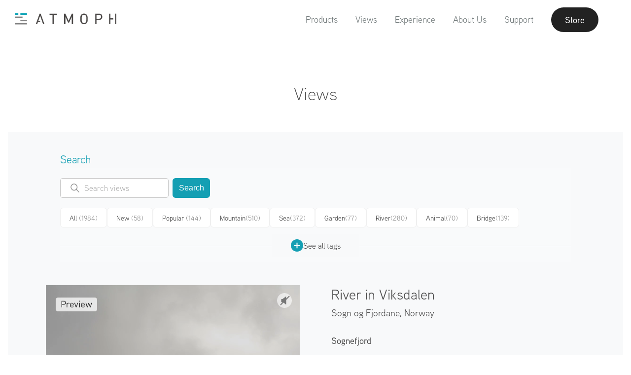

--- FILE ---
content_type: text/html; charset=utf-8
request_url: https://atmoph.com/en/views/pages/river_in_viksdalen
body_size: 77402
content:
<!DOCTYPE html>
<html lang="en" class="">
  <head>
    <meta charset="utf-8" />
    <meta id="viewport" name="viewport" content="width=device-width,initial-scale=1" />
    <title>River in Viksdalen, Sogn og Fjordane | Atmoph Window</title>
    <link rel="canonical" href="https://atmoph.com/en/views/pages/river_in_viksdalen" />
    <link rel="alternate" hreflang="en" href="https://atmoph.com/en/views/pages/river_in_viksdalen" />
    <link rel="alternate" hreflang="ja" href="https://atmoph.com/ja/views/pages/river_in_viksdalen" />
    <link rel="alternate" hreflang="zh-tw" href="https://atmoph.com/zhtw/views/pages/river_in_viksdalen" />
    <link rel="alternate" hreflang="ko" href="https://atmoph.com/kr/views/pages/river_in_viksdalen" />
    <link rel="alternate" hreflang="x-default" href="https://atmoph.com/views/pages/river_in_viksdalen" />
    <meta name="description" content="The Sognefjord, the largest of the many fjords that fill the Norwegian coast, is a 5 km wide inlet that stretches from the coast to about 200 km inland. While the depth near the entrance is only about 100 meters, the maximum depth near the center reaches 1,308 meters, and steep cliffs with elevations of 1,000 meters surround both banks. Fjord cruises are one of the most popular activities in Norway, offering beautiful views of the spectacular terrain. / A view from Atmoph Window - River in Viksdalen （Sogn og Fjordane, Norway）" />
    <meta name="format-detection" content="telephone=no">
    <meta property="og:url" content="https://atmoph.com/en/views/pages/river_in_viksdalen" />
    <meta property="og:image" content="https://webres-atmoph.global.ssl.fastly.net/view_store/views/ri/river_in_viksdalen_og.jpg" />
    <meta property="og:title" content="River in Viksdalen, Sogn og Fjordane | Atmoph Window" />
    <meta property="og:description" content="The Sognefjord, the largest of the many fjords that fill the Norwegian coast, is a 5 km wide inlet that stretches from the coast to about 200 km inland. While the depth near the entrance is only about 100 meters, the maximum depth near the center reaches 1,308 meters, and steep cliffs with elevations of 1,000 meters surround both banks. Fjord cruises are one of the most popular activities in Norway, offering beautiful views of the spectacular terrain. / A view from Atmoph Window - River in Viksdalen （Sogn og Fjordane, Norway）" />
    <meta property="og:type" content="website" />
    <meta property="og:site_name" content="Atmoph Window" />
    <meta name="facebook-domain-verification" content="trq1xjk9cf1zx2xkg9ajwe7gc0shvw" />
    <meta name="twitter:card" content="summary_large_image">
    <meta name="twitter:site" content="@atmoph" />
    <meta name="twitter:title" content="River in Viksdalen, Sogn og Fjordane | Atmoph Window" />
    <meta name="twitter:description" content="The Sognefjord, the largest of the many fjords that fill the Norwegian coast, is a 5 km wide inlet that stretches from the coast to about 200 km inland. While the depth near the entrance is only about 100 meters, the maximum depth near the center reaches 1,308 meters, and steep cliffs with elevations of 1,000 meters surround both banks. Fjord cruises are one of the most popular activities in Norway, offering beautiful views of the spectacular terrain. / A view from Atmoph Window - River in Viksdalen （Sogn og Fjordane, Norway）" />
    <meta name="twitter:image" content="https://webres-atmoph.global.ssl.fastly.net/view_store/views/ri/river_in_viksdalen_og.jpg" />
    <link rel="apple-touch-icon" sizes="180x180" href="https://webres-atmoph.global.ssl.fastly.net/logo/app_icon_atmoph.png">
    <script src="//use.typekit.net/doj0qad.js"></script>
    <script>try{Typekit.load();}catch(e){}</script>
    <link rel="stylesheet" media="all" href="/assets/application-71c5079b195e5922bbc933ac142e158f8820f878d20f92bc9acfdea7dcc2b3dd.css" data-turbolinks-track="true" />
    <meta name="csrf-param" content="authenticity_token" />
<meta name="csrf-token" content="EWU69jgQnglFxBYnytdUGZp1mCqvXZriUClxuOT2fDYwd6JbVSby4cDHJBr8Xo4b0gzpNJueryFSDxABjqr2/w==" />
    <link rel="shortcut icon" type="image/x-icon" href="/assets/favicon-b7892bd81d177f01332420a481c1b74cf931822a54c79338b5716faa8f9e30a9.ico" />
    <!-- Google Tag Manager -->
    <script>(function(w,d,s,l,i){w[l]=w[l]||[];w[l].push({'gtm.start':
      new Date().getTime(),event:'gtm.js'});var f=d.getElementsByTagName(s)[0],
        j=d.createElement(s),dl=l!='dataLayer'?'&l='+l:'';j.async=true;j.src=
        'https://www.googletagmanager.com/gtm.js?id='+i+dl;f.parentNode.insertBefore(j,f);
    })(window,document,'script','dataLayer','GTM-5WB2NJN');</script>
    <!-- End Google Tag Manager -->
  </head>
  <body id="" class="single-byte en">
    <!-- Google Tag Manager (noscript) -->
    <noscript>
      <iframe src="https://www.googletagmanager.com/ns.html?id=GTM-5WB2NJN"
        height="0" width="0" style="display:none;visibility:hidden"></iframe>
    </noscript>
    <!-- End Google Tag Manager (noscript) -->
    <div class="l-frame">
    <svg xmlns="http://www.w3.org/2000/svg" style="position: absolute; width: 0; height: 0; visibility:hidden;" width="0" height="0"><defs/><symbol id="icon_4k" viewbox="0 0 80 50"><title>4k</title><g id="design"><path class="cls-1" d="M33.83 31.31v2.76h-1.74v-2.76h-6.94v-1.59l6.28-13.05h1.88L27 29.72h5.06v-4.94h1.74v4.94H36v1.59zM50.52 34.07l-5.3-9.26-3.67 4.4v4.86h-1.86v-17.4h1.86v10l8.12-10h2.27l-5.48 6.72 6.26 10.68z"/><path class="cls-1" d="M58.1 40.9H21.9a5.51 5.51 0 0 1-5.5-5.5V14.6a5.51 5.51 0 0 1 5.5-5.5h36.2a5.51 5.51 0 0 1 5.5 5.5v20.8a5.51 5.51 0 0 1-5.5 5.5zM21.9 10.1a4.5 4.5 0 0 0-4.5 4.5v20.8a4.5 4.5 0 0 0 4.5 4.5h36.2a4.5 4.5 0 0 0 4.5-4.5V14.6a4.5 4.5 0 0 0-4.5-4.5z"/></g></symbol><symbol id="icon_arrow_down" viewbox="0 0 23 21"><path id="pin_openarrow.svg" class="st0" d="M11.5 21L0 9.8l1.3-1.4 10.2 9.9 10.2-9.9L23 9.8 11.5 21zm0-8.4L0 1.4 1.3 0l10.2 9.9L21.7 0 23 1.4 11.5 12.6z"/></symbol><symbol id="icon_button" viewbox="0 0 45 64"><path id="pic_iftttbutton.svg" class="st0" d="M6.7 61.3H1.3c-.7 0-1.3.6-1.3 1.4 0 .7.6 1.3 1.3 1.3h42.4c.7 0 1.3-.6 1.3-1.3 0-.7-.5-1.4-1.3-1.4h-37zm30.9-31.7c0-.7-.6-1.3-1.3-1.3H8.7c-.7 0-1.3.6-1.3 1.3v20c0 .4-.3.7-.6.7H1.3c-.7 0-1.3.6-1.3 1.3 0 .7.6 1.3 1.3 1.3h42.4c.7 0 1.3-.6 1.3-1.3s-.6-1.3-1.3-1.3h-5.4c-.4 0-.7-.3-.7-.7v-20zM10.7 50.3c-.4 0-.7-.3-.7-.7V31.7c0-.4.3-.7.6-.7h23.7c.4 0 .7.3.7.7v17.9c0 .4-.3.7-.6.7H10.7zm10.5-49V18c0 .1-.1.3-.2.3s-.2 0-.2-.1l-6.9-7c-.5-.5-1.3-.5-1.9 0-.5.5-.5 1.4 0 1.9l9.6 9.8c.5.5 1.3.5 1.9 0l9.6-9.8c.5-.5.5-1.4 0-1.9s-1.3-.5-1.9 0l-6.9 7c-.1.1-.3.1-.4 0-.1-.1-.1-.2-.1-.2V1.3C23.7.6 23.1 0 22.4.1c-.7 0-1.2.5-1.2 1.2z"/></symbol><symbol id="icon_calendar" viewbox="0 0 80 50"><title>calendar</title><g id="design"><path class="cls-1" d="M35.25 10.5V5.57c-.2-.5.31-.9 1-.95.7 0 1.26.43 1.06.95v4.93c.2.53-.36.95-1.06.95-.7-.06-1.25-.45-1-.95zm7.93.94c.7 0 1.26-.42 1.06-.95V5.57c.2-.52-.36-.95-1.06-.95-.64 0-1.15.45-.95.95v4.93c-.23.5.3.89.94.94zm7 0c.7 0 1.26-.42 1.06-.95V5.57c.2-.52-.37-.95-1.06-.95-.64 0-1.15.45-.95.95v4.93c-.23.5.28.89.93.94zm-20.94 0c.7 0 1.26-.42 1.06-.95V5.57c.2-.52-.36-.95-1.06-.95-.64 0-1.14.45-.95.95v4.93c-.22.5.28.89.92.94zm7.13 23.26a5.28 5.28 0 0 0 6.83-.21 4.42 4.42 0 0 0 1.42-3.3 3.53 3.53 0 0 0-.76-2.28 3.43 3.43 0 0 0-2-1.21 3.35 3.35 0 0 0 1.09-5.54 4.37 4.37 0 0 0-3.33-1.33 5.16 5.16 0 0 0-2.19.46 3.71 3.71 0 0 0-1.52 1.25 5.81 5.81 0 0 0-.82 2.13l2.6.44a2.33 2.33 0 0 1 .62-1.46 1.68 1.68 0 0 1 1.23-.5 1.57 1.57 0 0 1 1.17.44 1.6 1.6 0 0 1 .44 1.18 1.77 1.77 0 0 1-.6 1.4 2.46 2.46 0 0 1-1.75.49L38.46 29a5.07 5.07 0 0 1 1.29-.21 1.82 1.82 0 0 1 1.39.62 2.4 2.4 0 0 1 .57 1.68 2.57 2.57 0 0 1-.6 1.79 2 2 0 0 1-2.85.11 2.56 2.56 0 0 1-.7-1.59l-2.73.33a4.49 4.49 0 0 0 1.54 2.97z"/><path class="cls-2" d="M51.93 40.11H28.1a2.4 2.4 0 0 1-2.4-2.4V18.62a2.4 2.4 0 0 1 2.4-2.4h23.83a2.4 2.4 0 0 1 2.4 2.4v19.09a2.4 2.4 0 0 1-2.4 2.4zM28.1 17a1.6 1.6 0 0 0-1.6 1.6v19.11a1.6 1.6 0 0 0 1.6 1.6h23.83a1.6 1.6 0 0 0 1.6-1.6V18.62a1.6 1.6 0 0 0-1.6-1.6z"/><path class="cls-2" d="M52.68 43.72H27.35a5.41 5.41 0 0 1-5.4-5.4v-26a5.41 5.41 0 0 1 5.4-5.4h.4v2.25a1.87 1.87 0 0 1-.23.77 1.72 1.72 0 0 0-.21.66 1.9 1.9 0 0 0 1.91 1.88 2.05 2.05 0 0 0 2.06-1.88 2.23 2.23 0 0 0-.16-.7 2.28 2.28 0 0 1-.17-.73V6.92h3.8v2.25a1.87 1.87 0 0 1-.23.77 1.72 1.72 0 0 0-.21.66 1.9 1.9 0 0 0 1.91 1.88 2.05 2.05 0 0 0 2.06-1.88 2.23 2.23 0 0 0-.16-.7 2.28 2.28 0 0 1-.17-.73V6.92h3.8v2.25a1.87 1.87 0 0 1-.23.77 1.72 1.72 0 0 0-.21.66 1.9 1.9 0 0 0 1.91 1.88 2.05 2.05 0 0 0 2.06-1.88 2.23 2.23 0 0 0-.16-.7 2.28 2.28 0 0 1-.17-.73V6.92h3.8v2.25a1.87 1.87 0 0 1-.23.77 1.72 1.72 0 0 0-.21.66 1.9 1.9 0 0 0 1.91 1.88 2.05 2.05 0 0 0 2.06-1.88 2.23 2.23 0 0 0-.16-.7 2.28 2.28 0 0 1-.17-.73V6.92h.73a5.41 5.41 0 0 1 5.4 5.4v26a5.41 5.41 0 0 1-5.4 5.4zm-25.73-36a4.61 4.61 0 0 0-4.2 4.58v26a4.61 4.61 0 0 0 4.6 4.6h25.33a4.61 4.61 0 0 0 4.6-4.6v-26a4.61 4.61 0 0 0-4.53-4.6v1.47a1.77 1.77 0 0 0 .12.47 2.87 2.87 0 0 1 .21 1 2.85 2.85 0 0 1-2.86 2.68 2.7 2.7 0 0 1-2.71-2.68 2.38 2.38 0 0 1 .29-1 1.49 1.49 0 0 0 .16-.43V7.72h-2.2v1.45a1.77 1.77 0 0 0 .12.47 2.87 2.87 0 0 1 .21 1 2.85 2.85 0 0 1-2.86 2.68 2.7 2.7 0 0 1-2.71-2.68 2.38 2.38 0 0 1 .29-1 1.49 1.49 0 0 0 .16-.43V7.72h-2.2v1.45a1.77 1.77 0 0 0 .12.47 2.87 2.87 0 0 1 .21 1 2.85 2.85 0 0 1-2.86 2.68 2.7 2.7 0 0 1-2.71-2.68 2.38 2.38 0 0 1 .29-1 1.49 1.49 0 0 0 .16-.43V7.72h-2.2v1.45a1.77 1.77 0 0 0 .12.47 2.87 2.87 0 0 1 .21 1 2.85 2.85 0 0 1-2.86 2.68 2.7 2.7 0 0 1-2.71-2.68 2.38 2.38 0 0 1 .29-1 1.49 1.49 0 0 0 .16-.43z"/></g></symbol><symbol id="icon_clock" viewbox="0 0 80 50"><title>clock</title><g id="design"><path class="cls-1" d="M40 6.64a18.15 18.15 0 1 0 18.17 18.15A18.17 18.17 0 0 0 40 6.64zm0 35.55a17.4 17.4 0 1 1 17.4-17.4A17.42 17.42 0 0 1 40 42.19zM47.7 20l-5.87 4a1.93 1.93 0 1 1-3.71.76 1.91 1.91 0 0 1 .47-1.25L33.21 16a.41.41 0 0 1 .67-.48L39.24 23a1.9 1.9 0 0 1 2.12.33l5.88-4.05a.41.41 0 1 1 .46.67z"/><path class="cls-1" d="M23.07 24.34h2.77a.41.41 0 0 1 0 .82h-2.75zM56.93 25.15h-2.76a.41.41 0 0 1 0-.82h2.77zM39.6 41.68v-2.77a.41.41 0 0 1 .82 0v2.76zM40.42 7.82v2.76a.41.41 0 0 1-.82 0V7.81z"/></g></symbol><symbol id="icon_door" viewbox="0 0 49 53"><path id="pic_iftttdoor.svg" class="st0" d="M22.3 23.8c-1.5 0-2.6 1.2-2.6 2.7 0 1.5 1.2 2.6 2.7 2.6 1.5 0 2.6-1.2 2.6-2.7-.1-1.4-1.3-2.6-2.7-2.6zM33 5.2h7.6c.2 0 .4.2.4.4v9.3c0 .5.4.9.9.9s.8-.4.9-.9V4.3c0-.5-.4-.9-.9-.9H33c-.5 0-.9.4-.9.9-.1.5.3.9.9.9-.1 0-.1 0 0 0zm8.9 33.6c-.5 0-.9.4-.9.9v11.1c0 .2-.2.4-.4.4H33c-.5 0-.9.4-.9.9s.4.9.9.9h8.9c.5 0 .9-.4.9-.9V39.7c0-.5-.4-.9-.9-.9zm6.8-12.1l-6.5-6.5c-.3-.3-.9-.3-1.3 0-.3.3-.3.9 0 1.3l4.7 4.6c.1.1.1.2 0 .3l-.1.1H30.7c-.2 0-.4-.2-.4-.4V.8c0-.4-.4-.8-.8-.8h-.1L.9 3.3c-.5.1-.9.5-.9 1v47.8c0 .5.4.9.9.9h28.5c.5 0 .9-.4.9-.9V28.6c0-.2.2-.4.4-.4h14.8c.1 0 .2.1.2.2 0 0 0 .1-.1.1L41 33.1c-.3.3-.3.9 0 1.3.3.3.9.3 1.3 0l6.5-6.5c.3-.3.3-.9-.1-1.2zM28.5 50.8c0 .2-.2.4-.4.4H2.2c-.2 0-.4-.2-.4-.4V5.5c0-.3.2-.5.4-.5L28 2c.2 0 .4.1.4.4l.1 48.4z"/></symbol><symbol id="icon_facebook" viewbox="0 0 12.14 22.54"><title>facebook</title><g id="&#x30EC;&#x30A4;&#x30E4;&#x30FC;_2" data-name="&#x30EC;&#x30A4;&#x30E4;&#x30FC; 2"><path class="cls-1" d="M8.67 4.3h3.47V0H8.67a5.44 5.44 0 0 0-5.2 5.63V7.8H0v4.3h3.47v10.44h4.34V12.11h4.34v-4.3H7.81V5.59c-.01-.73.45-1.29.86-1.29z" id="design"/></g></symbol><symbol id="icon_instagram" viewbox="0 0 23.82 23.81"><title>instagram</title><g id="&#x30EC;&#x30A4;&#x30E4;&#x30FC;_2" data-name="&#x30EC;&#x30A4;&#x30E4;&#x30FC; 2"><g id="design"><path class="cls-1" d="M20.76 0H3.06A3.07 3.07 0 0 0 0 3v17.76a3.06 3.06 0 0 0 3.06 3.05h17.7a3.06 3.06 0 0 0 3.06-3.05V3.06A3.07 3.07 0 0 0 20.76 0zM17 3.74a.91.91 0 0 1 .91-.91h2.16a.91.91 0 0 1 .91.91v2.17a.91.91 0 0 1-.91.91h-2.15a.9.9 0 0 1-.92-.91zm-5.1 3.07a5.1 5.1 0 1 1-5.1 5.1 5.1 5.1 0 0 1 5.11-5.1zm9.67 13.79a.94.94 0 0 1-.95.95H3.22a.94.94 0 0 1-.95-.95V10.2h2.46a7.24 7.24 0 0 0-.2 1.7 7.39 7.39 0 1 0 14.57-1.7h2.48v10.4z" id="Instagram_icon" data-name="Instagram icon"/></g></g></symbol><symbol id="icon_livestream" viewbox="0 0 80 50"><title>live</title><g id="design"><path class="cls-1" d="M40 14.52c-4.28 0-7.74 3.74-7.74 8.36 0 7.56 7.74 15.18 7.74 15.18s7.74-7.49 7.74-15.18c0-4.62-3.46-8.36-7.74-8.36zm0 8.88a2.41 2.41 0 1 1 2.41-2.4A2.41 2.41 0 0 1 40 23.4zM54.57 38a.6.6 0 0 1-.44-1 19.16 19.16 0 0 0 5.17-12.87 19.19 19.19 0 0 0-5.17-12.91.6.6 0 0 1 .89-.81 20.39 20.39 0 0 1 5.48 13.72 20.36 20.36 0 0 1-5.5 13.7.6.6 0 0 1-.43.17z"/><path class="cls-1" d="M57.89 41.06a.6.6 0 0 1-.44-1 23.74 23.74 0 0 0 6.37-15.92 23.33 23.33 0 0 0-6.37-15.95.6.6 0 0 1 .88-.81A24.84 24.84 0 0 1 65 24.13a24.94 24.94 0 0 1-6.68 16.73.6.6 0 0 1-.43.2zM25.41 38a.6.6 0 0 1-.45-.2 20.48 20.48 0 0 1-5.44-13.68A20.4 20.4 0 0 1 25 10.45a.6.6 0 0 1 .89.81 19.2 19.2 0 0 0-5.13 12.88A19.28 19.28 0 0 0 25.86 37a.6.6 0 0 1-.45 1z"/><path class="cls-1" d="M22.11 41a.6.6 0 0 1-.44-.2A24.84 24.84 0 0 1 15 24.13a24.62 24.62 0 0 1 6.66-16.72.6.6 0 0 1 .89.81 23.43 23.43 0 0 0-6.37 15.91A23.64 23.64 0 0 0 22.55 40a.6.6 0 0 1-.44 1zM51.24 35a.6.6 0 0 1-.44-1 14.63 14.63 0 0 0 4-9.88 14.65 14.65 0 0 0-3.94-9.88.6.6 0 0 1 .88-.81A15.84 15.84 0 0 1 56 24.13a15.82 15.82 0 0 1-4.27 10.69.6.6 0 0 1-.49.18zM28.75 35a.6.6 0 0 1-.44-.2A15.82 15.82 0 0 1 24 24.13a15.81 15.81 0 0 1 4.3-10.66.6.6 0 1 1 .88.81 14.61 14.61 0 0 0-3.94 9.85A14.63 14.63 0 0 0 29.19 34a.6.6 0 0 1-.44 1z"/></g></symbol><symbol id="icon_location" viewbox="0 0 55 55"><path id="pic_iftttlocation.svg" class="st0" d="M27 48.7c.2.3.5.4.8.2.1 0 .1-.1.2-.2l12.9-20.5c2-3.3 3.1-7 3.1-10.9C44 7.8 36.6 0 27.5 0S11 7.8 11 17.3c0 3.8 1.1 7.6 3.1 10.9L27 48.7zm.5-46.9c8.1 0 14.7 7 14.7 15.5 0 3.5-.9 6.9-2.8 9.8L27.7 45.7c-.1.1-.3.2-.4.1l-.1-.1-11.6-18.5c-1.8-3-2.8-6.4-2.8-9.8 0-8.6 6.6-15.6 14.7-15.6zm0 21.1c3.5 0 6.4-2.9 6.4-6.4 0-3.5-2.9-6.4-6.4-6.4-3.5 0-6.4 2.9-6.4 6.4 0 3.5 2.9 6.4 6.4 6.4zm0-11c2.5 0 4.6 2.1 4.6 4.6s-2.1 4.6-4.6 4.6c-2.5 0-4.6-2.1-4.6-4.6 0-2.5 2.1-4.6 4.6-4.6zm18.4 25.6c-.3-.5-.8-.8-1.3-.8h-4.2c-.5 0-.9.4-.9.9s.4.9.9.9H44c.3 0 .5.2.7.4l7.5 13.8c.1.1 0 .3-.1.4h-49c-.2 0-.3-.1-.3-.3v-.1l7.5-13.8c.1-.3.4-.4.7-.4h3.6c.5 0 .9-.4.9-.9s-.4-.9-.9-.9h-4.2c-.6 0-1.1.3-1.3.8l-9 16.7c-.1.3 0 .6.2.7.1.1.2.1.3.1h53.9c.3 0 .6-.2.6-.6 0-.1 0-.2-.1-.3l-9.1-16.6z"/></symbol><symbol id="icon_logo_atmoph" viewbox="0 0 175.59 19"><title>logo_white</title><g id="design"><path class="cls-1" d="M.4 16.59h21.01V19H.4zM.4 5.53h13.27v2.41H.4zM9.93 11.06h11.48v2.41H9.93zM9.93 0h11.48v2.41H9.93zM.4 0h6.02v2.41H.4zM60.44.57v2.06h5.07v15.83h2.25V2.63h5.06V.57H60.44zM98.74.57l-5.43 12.14L87.73.57h-2.19v17.89h2.26V5.86l4.49 9.74.05.11h1.85l4.48-9.84v12.59h2.25V.57h-2.18zM124.47 2.3a6.61 6.61 0 0 0-9.22 0c-1.7 1.71-1.7 3.43-1.7 7.22s0 5.51 1.7 7.22a6.61 6.61 0 0 0 9.22 0c1.7-1.71 1.7-3.43 1.7-7.22s0-5.52-1.7-7.22zm-4.61 14.25a4 4 0 0 1-2.86-1.19c-1-1.06-1.17-2.13-1.17-5.84s.14-4.78 1.17-5.84a4.09 4.09 0 0 1 5.77 0c1 1.06 1.17 2.14 1.17 5.84s-.14 4.78-1.17 5.84a4 4 0 0 1-2.91 1.19zM146 .57h-6.71v17.89h2.26v-7.2H146c3.35 0 5.6-2.15 5.6-5.36S149.33.57 146 .57zm-4.45 2.06h4.28c2.24 0 3.52 1.19 3.52 3.28s-1.35 3.3-3.54 3.3h-4.28zM165.42.57h-2.25v17.89h2.25v-7.98h4.84V8.42h-4.84V.57zM173.34.57h2.25v17.89h-2.25zM45.03.57h-1.84l-6.58 17.89h2.4l1.4-3.95h3.73V12.5h-3.02l3.01-8.47 5.05 14.43h2.41L45.03.57z"/></g></symbol><symbol id="icon_mail" viewbox="0 0 24.69 18.28"><title>mail</title><g id="&#x30EC;&#x30A4;&#x30E4;&#x30FC;_2" data-name="&#x30EC;&#x30A4;&#x30E4;&#x30FC; 2"><path class="cls-1" d="M.79 18.28H23.9a36.71 36.71 0 0 0-7.79-8.6 18.07 18.07 0 0 1-3.57 1.67.64.64 0 0 1-.39 0 18.19 18.19 0 0 1-3.57-1.67 36.65 36.65 0 0 0-7.79 8.6zM17.22 9a38.35 38.35 0 0 1 7.47 8.24V1.38A30.73 30.73 0 0 1 17.22 9zM0 1.37v15.84A38.22 38.22 0 0 1 7.47 9 30.75 30.75 0 0 1 0 1.37zM.59 0C1.8 1.84 6.2 8 12.35 10.1 18.49 8 22.89 1.84 24.11 0z" id="design"/></g></symbol><symbol id="icon_press" viewbox="0 0 32.35 28.36"><title>press</title><path class="cls-1" d="M32.35 1.81V8.2H0V1.81zm-30.41 8.3h28.47v18.25H1.94zm7.31 4.35a1.19 1.19 0 0 0 1.19 1.19H21.9a1.19 1.19 0 1 0 0-2.39H10.44a1.2 1.2 0 0 0-1.19 1.2z" id="design"/></symbol><symbol id="icon_rain" viewbox="0 0 67 62"><path id="pic_iftttrain.svg" class="st0" d="M34.6 60.9c0 .6.5 1.1 1.1 1.1.6 0 1.1-.5 1.1-1.1V34.3c0-.6-.5-1.1-1.1-1.1-.6 0-1.1.5-1.1 1.1v26.6zm-6.7-6.7c0 .6.4 1.2 1 1.2s1.1-.4 1.2-1V38.7c0-.6-.5-1.1-1.1-1.1-.6 0-1.1.5-1.1 1.1v15.5zm13.4-5.5c0 .6.5 1.1 1.1 1.1.6 0 1.1-.5 1.1-1.1v-10c0-.6-.5-1.1-1.1-1.1-.6 0-1.1.5-1.1 1.1v10zm13.9-32c-.4-.1-.7-.3-.8-.6-4-9.7-15.1-14.3-24.8-10.3-1.9.8-3.7 1.9-5.2 3.3-.2.2-.6.4-.9.3-1.1-.4-2.2-.5-3.3-.5C14 8.8 9 13.8 8.9 19.9c0 1.7.4 3.4 1.2 4.9.1.3.1.6-.2.8C6 29 5.6 35 9 38.9c1.8 2.1 4.4 3.2 7.2 3.2h7.3c.6 0 1.1-.5 1.1-1.1 0-.6-.5-1.1-1.1-1.1h-7.3c-4 0-7.2-3.2-7.2-7.2s3.2-7.2 7.2-7.2c.9 0 1.7.1 2.5.4l.6.2c.3.1.7 0 .9-.4 0-.1.1-.2 0-.3l-.1-.6c-.1-.5-.1-1.1-.1-1.6.2-9.2 7.7-16.7 17-16.6 7.1.1 13.3 4.5 15.7 11.2.2.6.8 1 1.5 1 5.8 0 10.6 4.7 10.6 10.5s-4.7 10.6-10.5 10.6H48c-.6 0-1.1.5-1.1 1.1 0 .6.5 1.1 1.1 1.1h6.1c7 .1 12.8-5.6 12.8-12.6.2-6.7-5-12.3-11.7-12.8zm-37.3 6.1c0 .3-.3.5-.6.5s-.7-.1-1-.1c-1.2 0-2.4.3-3.5.7-.3.1-.6 0-.7-.3-.6-1.2-.9-2.4-.8-3.7 0-4.9 4-8.8 8.9-8.8.5 0 1.1 0 1.6.1.2.1.3.3.2.5 0 0 0 .1-.1.1-2.5 3.2-3.9 7-4 11zm3.3-21.7c0-.6-.5-1.1-1.1-1.1-.6 0-1.1.5-1.1 1.1v4.4c0 .6.5 1.1 1.1 1.1.6 0 1.1-.5 1.1-1.1V1.1zM6.7 19.9c0-.6-.5-1.1-1.1-1.1H1.1c-.6 0-1.1.5-1.1 1.1 0 .6.5 1.1 1.1 1.1h4.5c.6 0 1.1-.5 1.1-1.1zm3.9-9.4c.4-.4.4-1 .1-1.4l-.1-.1-3.1-3.2c-.5-.4-1.2-.4-1.6 0-.5.4-.5 1.2 0 1.6L9 10.5c.4.4 1 .5 1.4.1.1 0 .2 0 .2-.1z"/></symbol><symbol id="icon_seek" viewbox="0 0 50 50"><title>caster_icon</title><path d="M1.94 8.74c-.52-.37-.94-.15-.94.49v31.32c0 .63.42.85.94.49l22.12-15.49a.76.76 0 0 0 0-1.32zM25.94 8.74c-.52-.37-.94-.15-.94.49v31.32c0 .63.42.85.94.49l22.12-15.49a.76.76 0 0 0 0-1.32z"/></symbol><symbol id="icon_sound" viewbox="0 0 80 50"><title>sound</title><g id="design"><path class="cls-1" d="M40.18 41.45l.12.07a2.27 2.27 0 0 0 1.31.4 1.86 1.86 0 0 0 2-1.64V9a1.86 1.86 0 0 0-2-1.64 2.29 2.29 0 0 0-1.3.39l-.18.12L28 16.15h-3.87a2.56 2.56 0 0 0-2.78 2.26v12.5a2.56 2.56 0 0 0 2.78 2.26h3.94zm1.42-.32a1.11 1.11 0 0 1-.45-.1l-.15-.09-12.57-8.48V16.87l.1-.07 12.59-8.53a1.14 1.14 0 0 1 .46-.1c.56 0 1.22.37 1.22.86v31.25c.02.48-.63.85-1.19.85zm-14-8.75h-3.47c-.94 0-2-.64-2-1.49V18.41c0-.85 1-1.49 2-1.49h3.51zM52 15.09a.5.5 0 0 0-.5.5.55.55 0 0 0 .27.46l.12.07a9.37 9.37 0 0 1-.07 17.09.54.54 0 0 0-.28.47.5.5 0 0 0 .5.5.49.49 0 0 0 .27-.09l.18-.12a10.38 10.38 0 0 0-.16-18.82.59.59 0 0 0-.33-.06z"/><path class="cls-1" d="M48 20.34a.5.5 0 0 0 0 1 3.31 3.31 0 0 1 0 6.62.5.5 0 0 0 0 1 4.31 4.31 0 0 0 0-8.61z"/></g></symbol><symbol id="icon_sound_off" viewbox="0 0 57 51.28"><title>&#x30A2;&#x30BB;&#x30C3;&#x30C8; 2</title><path d="M5 14.64a5 5 0 0 0-5 5v12a5 5 0 0 0 5 5h11.4L39 51.28V0L16.4 14.64zm-3 17v-12a3 3 0 0 1 3-3h11v18H5a3 3 0 0 1-3-3zm35 16L18 35.3V16L37 3.68zM51.41 25.64l5.29-5.29a1 1 0 0 0-1.41-1.41L50 24.22l-5.29-5.29a1 1 0 0 0-1.41 1.41l5.29 5.29-5.29 5.29a1 1 0 1 0 1.41 1.41L50 27.05l5.29 5.29a1 1 0 0 0 1.41-1.41z"/></symbol><symbol id="icon_sound_on" viewbox="0 0 59.21 51.28"><title>&#x30A2;&#x30BB;&#x30C3;&#x30C8; 1</title><path d="M5 14.64a5 5 0 0 0-5 5v12a5 5 0 0 0 5 5h11.4L39 51.28V0L16.4 14.64zm-3 17v-12a3 3 0 0 1 3-3h11v18H5a3 3 0 0 1-3-3zm35 16L18 35.3V16L37 3.68zM47.14 17.94a1 1 0 0 0-.9 1.79c.12.06 2.85 1.54 2.85 5.91s-2.74 5.85-2.85 5.91a1 1 0 0 0 .89 1.79c.16-.08 4-2 4-7.69S47.3 18 47.14 17.94z"/><path d="M52.15 11.58A1 1 0 0 0 51 13.25a15.58 15.58 0 0 1 6.17 12.39A15.39 15.39 0 0 1 51 38a1 1 0 1 0 1.11 1.66 17.53 17.53 0 0 0 0-28.11z"/></symbol><symbol id="icon_sunrise" viewbox="0 0 60 52"><path id="pic_iftttsunrise.svg" class="st0" d="M47.8 30c0-9.8-7.9-17.8-17.8-17.8-9.8 0-17.8 7.9-17.8 17.8 0 1.9.3 3.7.9 5.5.1.2 0 .4-.2.5H1c-.6 0-1 .4-1 1s.4 1 1 1h58c.6 0 1-.4 1-1s-.4-1-1-1H47.2c-.2 0-.4-.2-.3-.4v-.1c.6-1.8.9-3.6.9-5.5zm-3 5.5c-.1.3-.4.5-.7.5H15.9c-.3 0-.6-.2-.7-.5-3-8.2 1.1-17.3 9.3-20.3 8.2-3 17.3 1.1 20.3 9.3.7 1.8 1 3.6 1 5.5s-.4 3.7-1 5.5zM4 44c0 .5.4 1 .9 1H55c.6 0 1-.4 1-1s-.4-1-1-1H5c-.5 0-1 .4-1 1zm4 7c0 .5.4 1 .9 1H51c.6 0 1-.4 1-1s-.4-1-1-1H9c-.5 0-1 .4-1 1zM31 1c0-.6-.4-1-1-1s-1 .4-1 1v6c0 .6.4 1 1 1s1-.4 1-1V1zm22 28c-.6 0-1 .4-1 1s.4 1 1 1h6c.6 0 1-.4 1-1s-.4-1-1-1h-6zM8 30c0-.5-.4-1-.9-1H1c-.6 0-1 .4-1 1s.4 1 1 1h6c.5 0 1-.4 1-1zm6.4-15.6c.4-.4.4-1 0-1.4l-4.2-4.2c-.4-.4-1-.4-1.4 0-.4.4-.4 1 0 1.4l4.2 4.2c.4.4 1 .4 1.4 0zm36.8-4.2c.4-.4.4-1 0-1.4-.4-.4-1-.4-1.4 0L45.6 13c-.4.4-.4 1 0 1.4.4.4 1 .4 1.4 0l4.2-4.2z"/></symbol><symbol id="icon_twitter" viewbox="0 0 24.88 20.79"><title>twitter</title><g id="&#x30EC;&#x30A4;&#x30E4;&#x30FC;_2" data-name="&#x30EC;&#x30A4;&#x30E4;&#x30FC; 2"><g id="design"><path class="cls-1" d="M22.09 3.14A4.12 4.12 0 0 0 24 .37c-.58.8-3.16 1.23-3.16 1.23C18.67-1 15.35.37 15.35.37 11.45 1.76 12 6.28 12 6.28A13.89 13.89 0 0 1 1.54 1a5.51 5.51 0 0 0 1.4 6.8A5.78 5.78 0 0 1 .8 7.27c-.05 3.92 4 5.3 4 5.3-.37.05-2.11.05-2.11.05.9 3.2 4.69 3.52 4.69 3.52A10.94 10.94 0 0 1 0 18.44a12.09 12.09 0 0 0 9.7 2.13A14.78 14.78 0 0 0 19 15.3c4.27-5.49 2.85-10.13 3.53-10.4a13 13 0 0 0 2.33-2.38 6.62 6.62 0 0 1-2.77.62z" id="Shape_164" data-name="Shape 164"/></g></g></symbol><symbol id="icon_voice" viewbox="0 0 57 57"><path id="pic_iftttvoice.svg" class="st0" d="M0 43.2c0 .5.4 1 .9 1h10c.3 0 .5.2.5.5v12c0 .2.2.4.3.4.1 0 .2 0 .3-.1l10.5-12.3c.2-.2.5-.4.8-.4h21.4c.5 0 1-.4.9-1V12.5c0-.5-.4-1-.9-1H.9c-.5 0-1 .4-.9 1v30.7zm1.9-29.3c0-.3.2-.5.5-.5h40.9c.3 0 .5.2.5.5v27.8c0 .3-.2.5-.5.5H22.9c-.6 0-1.2.3-1.6.7L13.6 52c-.1.1-.2.1-.2 0l-.1-.1v-8.7c0-.5-.4-1-.9-1h-10c-.3 0-.5-.2-.5-.5V13.9zM12.4 0c-.5 0-1 .4-.9 1v7.7c0 .5.4 1 .9 1s1-.4 1-.9V2.4c0-.3.2-.5.5-.5h40.8c.3 0 .5.2.5.5v24c0 .3-.2.5-.5.5h-6.2c-.5 0-1 .4-1 1 0 .5.4.9 1 1h7.6c.5 0 1-.4.9-1V1c0-.5-.4-1-.9-1H12.4zm3.8 28.8c0-2.6-2.2-4.7-4.8-4.7-2.6 0-4.7 2.2-4.7 4.8 0 2.6 2.1 4.7 4.7 4.7s4.8-2.2 4.8-4.8zm-7.6 0c0-1.6 1.3-2.8 2.9-2.8 1.6 0 2.8 1.3 2.8 2.9 0 1.6-1.3 2.8-2.8 2.8-1.7 0-3-1.3-2.9-2.9zm14.2 4.8c2.7 0 4.8-2.1 4.8-4.8 0-2.7-2.1-4.8-4.7-4.8-2.7 0-4.8 2.1-4.8 4.8-.1 2.6 2.1 4.8 4.7 4.8zm0-7.7c1.6 0 2.9 1.3 2.9 2.8 0 1.6-1.3 2.9-2.8 2.9-1.6 0-2.9-1.3-2.9-2.8-.1-1.6 1.2-2.9 2.8-2.9zm11.4 7.7c2.7 0 4.8-2.1 4.8-4.8 0-2.7-2.1-4.8-4.7-4.8-2.7 0-4.8 2.1-4.8 4.8-.1 2.6 2.1 4.8 4.7 4.8zm0-7.7c1.6 0 2.9 1.3 2.9 2.8 0 1.6-1.3 2.9-2.8 2.9-1.6 0-2.9-1.3-2.9-2.8-.1-1.6 1.2-2.9 2.8-2.9z"/></symbol><symbol id="icon_weather" viewbox="0 0 80 50"><title>weather</title><g id="design"><path class="cls-1" d="M30.11 12.7a8.27 8.27 0 0 0-5.61 14.37 7.48 7.48 0 0 1 3.28-2 11.45 11.45 0 0 1 9.44-8.29 8.3 8.3 0 0 0-7.11-4.08zm-5.59 13.1l-.13-.15a7.38 7.38 0 0 1 11.05-9.77l.23.24-.32.09a12.36 12.36 0 0 0-8.28 8v.09h-.09a8.37 8.37 0 0 0-2.28 1.32zM41 19.17a11.13 11.13 0 0 0-10.7 8.23v.11h-.11a7.08 7.08 0 0 0 2 13.88h18.6a7.88 7.88 0 0 0 .51-15.75h-.12v-.11A11.17 11.17 0 0 0 41 19.17zm9.71 21.35H32.14a6.18 6.18 0 0 1-1.72-12.12 1.1 1.1 0 0 0 .76-.77 10.21 10.21 0 0 1 19.1-1.7 1.1 1.1 0 0 0 .92.63 7 7 0 0 1-.46 14z"/><path class="cls-1" transform="rotate(-88.1 30.032 7.39)" d="M27.33 6.89h5.41v1h-5.41z"/><path class="cls-1" transform="rotate(-41.24 39.453 11.78)" d="M36.75 11.28h5.41v1h-5.41z"/><path class="cls-1" transform="rotate(-45.01 20.39 11.262)" d="M19.89 8.56h1v5.41h-1z"/><path class="cls-1" transform="translate(-.68 .56)" d="M13.81 20.41h5.41v1h-5.41z"/><path class="cls-1" transform="rotate(-48.72 20.894 30.325)" d="M18.19 29.83h5.41v1h-5.41z"/></g></symbol><symbol id="icon_window" viewbox="0 0 56.2 55.43"><title>window</title><g id="design"><path class="cls-1" d="M52.21 5.63h-.67a5.59 5.59 0 0 0-1.75-1.38L41.63.36a2.82 2.82 0 0 0-2.75 0 2.82 2.82 0 0 0-1.19 2.48v2.79H18.47V2.84A2.82 2.82 0 0 0 17.28.36a2.83 2.83 0 0 0-2.75 0l-8.16 3.9a5.59 5.59 0 0 0-1.75 1.37H4a4 4 0 0 0-4 4v41.81a4 4 0 0 0 4 4h48.21a4 4 0 0 0 4-4V9.62a4 4 0 0 0-4-3.99zM39 2.84a1.56 1.56 0 0 1 .58-1.38 1.1 1.1 0 0 1 .6-.16 2.13 2.13 0 0 1 .9.23l8.16 3.9a3.51 3.51 0 0 1 .34.2H39zM6.93 5.43l8.16-3.9A2.14 2.14 0 0 1 16 1.3a1.1 1.1 0 0 1 .6.16 1.56 1.56 0 0 1 .58 1.38v2.79H6.59a3.54 3.54 0 0 1 .34-.2zm48 46a2.69 2.69 0 0 1-2.69 2.69H4a2.69 2.69 0 0 1-2.7-2.68V9.62A2.69 2.69 0 0 1 4 6.94h48.21a2.69 2.69 0 0 1 2.69 2.68z"/><path class="cls-1" d="M49.22 8.62H7a4 4 0 0 0-4 4v35.83a4 4 0 0 0 4 4h42.22a4 4 0 0 0 4-4V12.61a4 4 0 0 0-4-3.99zM7 51.14a2.69 2.69 0 0 1-2.69-2.69V12.61A2.69 2.69 0 0 1 7 9.92h10.2v31.65a6.53 6.53 0 0 1-2.46 4.71l-7 4.86zm3 0l5.45-3.79a7.77 7.77 0 0 0 3-5.78V9.92h19.24v31.65a7.77 7.77 0 0 0 3 5.78l5.45 3.79zm41.91-2.69a2.69 2.69 0 0 1-2.69 2.69h-.79l-7-4.86A6.53 6.53 0 0 1 39 41.57V9.92h10.22a2.69 2.69 0 0 1 2.69 2.69z"/></g></symbol></svg>

    <div id="header" class="header_aw103">
  <div class="white_background show-only-pc"></div>
  <header id="globalHeader" class="atmoph-global-header">
        <a class="logo" href="/en">
      <img src="https://webres-atmoph.global.ssl.fastly.net/assets/images/icon_atmophlogo.svg" alt="ATMOPH">
    </a>
    <nav>
      <div class="subnav small_padding show-only-pc">
        <a class="has-underline" href="/en/products/aw103">Products</a>

        <div class="extended_menu single_submenu product">
          <a class="submenu" href="/en/products/aw103">Atmoph Window Yo</a>          <a class="submenu" href="/en/products/starwars_scope">Atmoph Scope | Star Wars</a>          <a class="submenu" href="/en/products/history">Product History</a>        </div>
      </div>

      <div class="subnav xlarge_padding show-only-pc">
        <a class="has-underline show-only-pc" href="/en/views">Views</a>
        <div class="extended_menu single_submenu views">
          <div class="submenu second-nav">
            <span class="second-nav-title">Edition Pass</span>
            <div class="extended_menu2 product">
              <a href="/en/products/deathstranding">
                <div class="window_link">
                  <div class="window_link_title">
                    Edition Pass | DEATH <br>STRANDING
                  </div>
                  <div>
                    <img src="https://webres-atmoph.global.ssl.fastly.net/assets/images/headers/thumb_dsep1.png">
                  </div>
                </div>
              </a>
              <a href="/en/products/eps/dsep2">
                <div class="window_link">
                  <div class="window_link_title">
                    Edition Pass | DEATH <br>STRANDING Vol. 2
                  </div>
                  <div>
                    <img src="https://webres-atmoph.global.ssl.fastly.net/assets/images/headers/thumb_dsep2.png">
                  </div>
                </div>
              </a>
              <a href="/en/products/eps/opep1">
                <div class="window_link">
                  <div class="window_link_title">
                    Edition Pass | ONE PIECE
                  </div>
                  <div>
                    <img src="https://webres-atmoph.global.ssl.fastly.net/assets/images/headers/thumb_opep.png">
                  </div>
                </div>
              </a>
              <a href="/en/products/eps/strangerthings">
                <div class="window_link">
                  <div class="window_link_title window_link_smalltext">
                    Edition Pass | <br>Stranger Things
                  </div>
                  <div>
                    <img src="https://webres-atmoph.global.ssl.fastly.net/assets/images/headers/thumb_step.png">
                  </div>
                </div>
              </a>
            </div>
          </div>
          <a class="submenu second-menu" href="/en/views">View List</a>          <a class="submenu second-menu" href="/en/limitless">Limitless</a>        </div>
      </div>

      <div class="subnav small_padding show-only-pc">
        <a class="has-underline" href="/en/ourusers">Experience</a>
        <div class="extended_menu single_submenu interview">
          <a class="submenu" href="/en/ourusers">Our Users</a>          <a target="external" class="submenu" href="https://atmophhelp.zendesk.com/hc/articles/900000125883">Installation</a>
        </div>
      </div>

      <div class="subnav small_padding show-only-pc">
        <a class="has-underline" href="/en/about_us">About Us</a>
        <div class="extended_menu single_submenu about_us">
          <a class="submenu" href="/en/about_us#our_story">Story</a>          <a class="submenu" href="/en/about_us#our_team">Team</a>          <a target="external" class="submenu" href="https://adventure.atmoph.com/en">Blog</a>          <a class="submenu" href="/en/about_us#we_are_hiring">Jobs</a>          <a target="external" class="submenu" href="https://store.atmoph.com/en/blogs/news?currency_code=USD">News</a>          <a class="submenu" href="/en/press">Press</a>        </div>
      </div>

      <div class="subnav small_padding show-only-pc">
        <a target="external" rel="noopener" class="has-underline" href="https://atmophhelp.zendesk.com/">Support</a>
        <div class="extended_menu single_submenu support">
          <a target="external" class="submenu" href="https://atmophhelp.zendesk.com/">FAQ</a>          <a target="external" class="submenu" href="https://atmophhelp.zendesk.com/hc/en-us/community/topics">Community</a>        </div>
      </div>

        <a class="atmoph-button is-border-only top-menu" target="store" href="https://store.atmoph.com/en/?currency_code=USD">Store</a>
      <div class="mobile_menu_btn show-only-mobile">
        <svg xmlns="http://www.w3.org/2000/svg" height="24" viewBox="0 -960 960 960" width="24"><path d="M120-680v-80h720v80H120Zm0 480v-80h720v80H120Zm0-240v-80h720v80H120Z"/></svg>
      </div>
    </nav>

  </header>

  <div class="mobile_extended_menu show-only-mobile">
      <nav>
    <div class="mobile_close_menu_button">
      <svg xmlns="http://www.w3.org/2000/svg" width="15" height="15"><path d="M6.49 7.5L.21 13.79a.7.7 0 000 1 .7.7 0 001 0L7.5 8.51l6.29 6.28a.707.707 0 001-1L8.51 7.5l6.28-6.29a.7.7 0 000-1 .7.7 0 00-1 0L7.5 6.49 1.21.21a.7.7 0 00-1 0 .7.7 0 000 1z" fill="#404040" fill-rule="evenodd"/></svg>
    </div>

    <div class="submenu">
      <a class="submenu_txt" href="/en/products/aw103">Products</a>
      <div class="subitems">
        <a class="submenu_txt" href="/en/products/aw103">Atmoph Window Yo</a>
          <a class="submenu_txt" href="/en/products/starwars_scope">Atmoph Scope | Star Wars</a>        <a class="submenu_txt" href="/en/products/history">Product History</a>
      </div>
    </div>
    <div class="submenu">
      <a class="submenu_txt" href="/en/views">Views</a>      <div class="subitems">
        <div class="subitems-nav">Edition Pass
          <a href="/en/products/deathstranding">Edition Pass | DEATH STRANDING</a>
          <a href="/en/products/eps/dsep2">Edition Pass | DEATH STRANDING Vol. 2</a>
          <a href="/en/products/eps/opep1">Edition Pass | ONE PIECE</a>
          <a href="/en/products/eps/strangerthings">Edition Pass | Stranger Things</a>
        </div>
        <a class="submenu_txt" href="/en/views">View List</a>        <a class="submenu_txt" href="/en/limitless">Limitless</a>      </div>
    </div>
    <div class="submenu">
      <a class="submenu_txt" href="/en/ourusers">Experience</a>      <div class="subitems">
        <a class="submenu_txt" href="/en/ourusers">Our Users</a>        <a target="external" class="submenu_txt" href="https://atmophhelp.zendesk.com/hc/articles/900000125883">Installation</a>      </div>
    </div>
    <div class="submenu">
      <a class="submenu_txt" href="/en/about_us">About Us</a>
      <div class="subitems">
        <a class="submenu_txt" href="/en/about_us#our_story">Story</a>        <a class="submenu_txt" href="/en/about_us#our_team">Team</a>        <a target="external" class="submenu_txt" href="https://adventure.atmoph.com/en">Blog</a>        <a class="submenu_txt" href="/en/about_us#we_are_hiring">Jobs</a>        <a target="external" class="submenu_txt" href="https://store.atmoph.com/en/blogs/news?currency_code=USD">News</a>        <a class="submenu_txt" href="/en/press">Press</a>      </div>
    </div>
    <div class="submenu">
      <a target="external" rel="noopener" class="submenu_txt" href="https://atmophhelp.zendesk.com/">Support</a>
      <div class="subitems">
        <a target="external" class="submenu_txt" href="https://atmophhelp.zendesk.com/">FAQ</a>        <a target="external" class="submenu_txt" href="https://atmophhelp.zendesk.com/hc/en-us/community/topics">Community</a>      </div>
    </div>
  </nav>

  </div>

</div>


<script>
  function openMobileMenu (){
    mobileMenu.classList.add("show");

  }

  function closeMobileMenu (){
    mobileMenu.classList.remove("show");
  }

  mobileMenuBtn = document.querySelectorAll(".mobile_menu_btn");
  mobileMenu = document.querySelector(".mobile_extended_menu");
  mobileCloseButton = document.querySelector(".mobile_close_menu_button");

  mobileMenuBtn.forEach(item => {
    item.addEventListener('click', event => {
      if (!mobileMenu.classList.contains("show")) {
        openMobileMenu()
      }
    })
  });
  mobileCloseButton.addEventListener('click', closeMobileMenu);

  menuWhiteBackground = document.querySelector(".white_background");


  document.querySelectorAll(".subnav").forEach(item =>
    {
      item.addEventListener("mouseover", event => {
        item.classList.add("hover")

        if (item.classList.contains('small_padding')) {
          menuWhiteBackground.classList.add("small")
        }
        if (item.classList.contains('large_padding')) {
          menuWhiteBackground.classList.add("large")
        }
        if (item.classList.contains('xlarge_padding')) {
          menuWhiteBackground.classList.add("xlarge")
        }
        if(!!item.closest('#atmoph-fixed-header')) {
          menuWhiteBackground.classList.add("fixed")
        }
    })

    item.addEventListener("mouseout", event => {
      item.classList.remove("hover")

        if (item.classList.contains('small_padding')) {
          menuWhiteBackground.classList.remove("small")
        }
        if (item.classList.contains('large_padding')) {
          menuWhiteBackground.classList.remove("large")
        }
        if (item.classList.contains('xlarge_padding')) {
          menuWhiteBackground.classList.remove("xlarge")
        }
        if(!!item.closest('#atmoph-fixed-header')) {
          menuWhiteBackground.classList.remove("fixed")
        }
      })
    });



  document.querySelector(".mobile_close_menu_button").addEventListener("click", function(){
    closeMobileMenu()
  });


  var secondMenu = document.querySelectorAll(".second-menu");
  var header = document.getElementById("header");

  secondMenu.forEach(function(target) {
    target.addEventListener('mouseenter', function() {
      header.classList.add("hidden-second-nav")
    });

    target.addEventListener('mouseleave', function() {
        header.classList.remove("hidden-second-nav")
    });
  });
  
</script>


<section id="viewgallery_header">
  <h1 class="gallery_page_title atmoph-title"><a href="/en/views">Views</a></h1>

  <div class="is-gray l-content">

    <h2 class="atmoph-title is-sub is-capitalize is-pc">Search</h2>

    <div class="search_and_filter">


      <form class="form_tag" action="/en/views/search" accept-charset="UTF-8" method="get">
      
      <div class="search_form">
        <div class="form">
          <svg xmlns="http://www.w3.org/2000/svg" width="17.592" height="17.597" viewBox="0 0 17.592 17.597">
            <path id="Icon_ionic-ios-search" data-name="Icon ionic-ios-search" d="M21.886,20.816l-4.893-4.939a6.973,6.973,0,1,0-1.058,1.072L20.8,21.856a.753.753,0,0,0,1.063.027A.758.758,0,0,0,21.886,20.816ZM11.514,17.009A5.506,5.506,0,1,1,15.408,15.4,5.472,5.472,0,0,1,11.514,17.009Z" transform="translate(-4.5 -4.493)" fill="#959595"/>
          </svg>
          <input type="text" name="query" id="query" placeholder="Search views" autofocus="autofocus" />
        </div>
        <button type="submit" class="search_button">Search</button>
      </div>
</form>
      <div class="tags">
        <ul id="tags_list" class="tags_list">
          <li class="tags_item ">
            <a href="/en/views/tags/all">
              All 
              <span class="tags_count">(1984)</span>
            </a>
          </li>
          <li class="tags_item ">
            <a href="/en/views/tags/new">
              New 
              <span class="tags_count">(58)</span>
            </a>
          </li>
          <li class="tags_item ">
            <a href="/en/views/tags/popular">
              Popular 
              <span class="tags_count">(144)</span>
            </a>
          </li>
          <li class="tags_item ">
            <a href="/en/views/tags/mountain">Mountain<span class="tags_count">(510)</span></a>
          </li>
          <li class="tags_item ">
            <a href="/en/views/tags/sea">Sea<span class="tags_count">(372)</span></a>
          </li>
          <li class="tags_item ">
            <a href="/en/views/tags/garden">Garden<span class="tags_count">(77)</span></a>
          </li>
          <li class="tags_item ">
            <a href="/en/views/tags/river">River<span class="tags_count">(280)</span></a>
          </li>
          <li class="tags_item ">
            <a href="/en/views/tags/animal">Animal<span class="tags_count">(70)</span></a>
          </li>
          <li class="tags_item ">
            <a href="/en/views/tags/bridge">Bridge<span class="tags_count">(139)</span></a>
          </li>

          <li class="tags_item formation-tags">
            <a href="/en/views/tags/square2">
              Square 2              <span class="tags_count">(399)</span>
            </a>
          </li>
          <li class="tags_item formation-tags">
            <a href="/en/views/tags/wide4">
              Wide 4              <span class="tags_count">(290)</span>
            </a>
          </li>
          <li class="tags_item formation-tags">
            <a href="/en/views/tags/wide5">
              Wide 5              <span class="tags_count">(282)</span>
            </a>
          </li>

        </ul>
        <div class="tags_more"><a id="more_btn" href="#"><img src="https://webres-atmoph.global.ssl.fastly.net/assets/images/icon/more.svg">See all tags</a></div>

        <div id="all_tags" class="all_tags">
          <ul class="tags_list">
            <li class="tags_item ">
              <a href="/en/views/tags/night">
                Night                <span class="tags_count">(170)</span>
              </a>
            </li>
            <li class="tags_item ">
              <a href="/en/views/tags/city">
                City                <span class="tags_count">(425)</span>
              </a>
            </li>
            <li class="tags_item ">
              <a href="/en/views/tags/temple">
                Temple                <span class="tags_count">(52)</span>
              </a>
            </li>
            <li class="tags_item ">
              <a href="/en/views/tags/snow">
                Snow                <span class="tags_count">(148)</span>
              </a>
            </li>
            <li class="tags_item ">
              <a href="/en/views/tags/woods">
                Woods                <span class="tags_count">(256)</span>
              </a>
            </li>
            <li class="tags_item ">
              <a href="/en/views/tags/hill">
                Hill                <span class="tags_count">(91)</span>
              </a>
            </li>
            <li class="tags_item ">
              <a href="/en/views/tags/castle">
                Castle                <span class="tags_count">(29)</span>
              </a>
            </li>
            <li class="tags_item ">
              <a href="/en/views/tags/world_heritage">
                World Heritage                <span class="tags_count">(239)</span>
              </a>
            </li>
            <li class="tags_item ">
              <a href="/en/views/tags/bird">
                Bird                <span class="tags_count">(69)</span>
              </a>
            </li>
            <li class="tags_item ">
              <a href="/en/views/tags/car">
                Car                <span class="tags_count">(318)</span>
              </a>
            </li>
            <li class="tags_item ">
              <a href="/en/views/tags/desert">
                Desert                <span class="tags_count">(35)</span>
              </a>
            </li>
            <li class="tags_item ">
              <a href="/en/views/tags/cg">
                CG                <span class="tags_count">(32)</span>
              </a>
            </li>
            <li class="tags_item ">
              <a href="/en/views/tags/space">
                Space                <span class="tags_count">(7)</span>
              </a>
            </li>
            <li class="tags_item ">
              <a href="/en/views/tags/cloud">
                Cloud                <span class="tags_count">(135)</span>
              </a>
            </li>
            <li class="tags_item ">
              <a href="/en/views/tags/dawn">
                Dawn                <span class="tags_count">(49)</span>
              </a>
            </li>
            <li class="tags_item ">
              <a href="/en/views/tags/fish">
                Fish                <span class="tags_count">(27)</span>
              </a>
            </li>
            <li class="tags_item ">
              <a href="/en/views/tags/windmill">
                Windmill                <span class="tags_count">(8)</span>
              </a>
            </li>
            <li class="tags_item ">
              <a href="/en/views/tags/music">
                Music                <span class="tags_count">(19)</span>
              </a>
            </li>
            <li class="tags_item ">
              <a href="/en/views/tags/wind">
                Wind                <span class="tags_count">(80)</span>
              </a>
            </li>
            <li class="tags_item ">
              <a href="/en/views/tags/pond">
                Pond                <span class="tags_count">(45)</span>
              </a>
            </li>
            <li class="tags_item ">
              <a href="/en/views/tags/architecture">
                Architecture                <span class="tags_count">(151)</span>
              </a>
            </li>
            <li class="tags_item ">
              <a href="/en/views/tags/next_room">
                Next Room                <span class="tags_count">(58)</span>
              </a>
            </li>

            <li class="tags_item">
              <a href="/en/views/tags/square2">
                Square 2                <span class="tags_count">(399)</span>
              </a>
            </li>
            <li class="tags_item">
              <a href="/en/views/tags/wide4">
                Wide 4                <span class="tags_count">(290)</span>
              </a>
            </li>
            <li class="tags_item">
              <a href="/en/views/tags/wide5">
                Wide 5                <span class="tags_count">(282)</span>
              </a>
            </li>

          </ul>
          <div class="tags_close"><a id="close_btn" href="#"><img src="https://webres-atmoph.global.ssl.fastly.net/assets/images/icon/close.svg">Close tags</a></div>
        </div>
      </div>
      

    </div>
  </div>
</section>

<script>

  function hide_broken_link(_this, status){
    _this.style.display = 'none';
  }

  function set_base_image(_this) {
    _this.src = "https://webres-atmoph.global.ssl.fastly.net/view_store/common/base_image.jpg"
  }

  var form = document.querySelectorAll("form")
  errorMsg = document.querySelectorAll(".error_messsage")
  form.forEach(form => {
    form.addEventListener('mousedown', (e) => {
      errorMsg.forEach(errorMsg => {errorMsg.style.display = "none";})
    });
  });

  const more_btn = document.getElementById('more_btn');
  const close_btn = document.getElementById('close_btn');
  const all_tags = document.getElementById('all_tags');
  more_btn.addEventListener('click', (e) => {
    more_btn.parentNode.classList.add('hide');
    all_tags.classList.add('show');
    e.preventDefault();
  });
  
  close_btn.addEventListener('click', (e) => {
    more_btn.parentNode.classList.remove('hide');
    all_tags.classList.remove('show');
    e.preventDefault();
  });


</script>



<section id="view-gallery-show">
  <div class="is-gray l-content small-margin bottom-padding">
    <section class="section_landscape is-gray single_page">
      <div class="landscape_video">
        <video class="preview" poster="https://webres-atmoph.global.ssl.fastly.net/view_store/embed/river_in_viksdalen/thumbnail.jpg"
  preload="metadata" autoplay muted loop playsinline disablepictureinpicture>
  <source src="https://webres-atmoph.global.ssl.fastly.net/view_store/embed/river_in_viksdalen/preview.mp4" type="video/mp4" media="(min-width: 768px)">
  <source src="https://webres-atmoph.global.ssl.fastly.net/view_store/embed/river_in_viksdalen/preview_s.mp4" type="video/mp4">
</video>

  
        <div class="video_overlay">
          <svg version="1.1" id="Layer_1" xmlns="http://www.w3.org/2000/svg" xmlns:xlink="http://www.w3.org/1999/xlink" x="0" y="0" viewBox="0 0 90 30" xml:space="preserve"><style>.st0{fill:#fff}</style><path d="M5.15 3.92h78.26v20.84H5.15z"/><defs><path id="SVGID_1_" d="M-480.36-215.85h1366v768h-1366z"/></defs><clipPath id="SVGID_2_"><use xlink:href="#SVGID_1_" overflow="visible"/></clipPath><path class="st0" d="M35.11 12.62c-1.04 0-1.92.58-2.3 1.48-.22.54-.26.84-.3 1.64h5.2c-.04-.8-.08-1.1-.3-1.64-.38-.9-1.26-1.48-2.3-1.48M59.11 12.62c-1.04 0-1.92.58-2.3 1.48-.22.54-.26.84-.3 1.64h5.2c-.04-.8-.08-1.1-.3-1.64-.38-.9-1.26-1.48-2.3-1.48M17.62 8.47h-3.64v5.66h3.64c1.78 0 3.02-.96 3.02-2.84s-1.24-2.82-3.02-2.82"/><path class="st0" d="M85 0H5C2.24 0 0 2.24 0 5v20c0 2.76 2.24 5 5 5h80c2.76 0 5-2.24 5-5V5c0-2.76-2.24-5-5-5M17.75 15.5h-3.78v5.86h-1.52V7.11h5.3c2.6 0 4.4 1.62 4.4 4.18.01 2.57-1.79 4.21-4.4 4.21m11.55-2.1c-.54-.54-.94-.72-1.7-.72-1.44 0-2.36 1.14-2.36 2.64v6.04H23.8v-9.84h1.44v1.2c.54-.82 1.62-1.32 2.76-1.32.94 0 1.66.22 2.36.92L29.3 13.4zm9.85 3.42h-6.64c0 2.16 1.02 3.4 2.9 3.4 1.14 0 1.8-.34 2.58-1.12l.98.86c-1 1-1.92 1.52-3.6 1.52-2.6 0-4.3-1.56-4.3-5.04 0-3.18 1.54-5.04 4.04-5.04 2.54 0 4.04 1.84 4.04 4.76v.66zm5.96 4.54h-1.28l-3.6-9.84h1.56l2.68 7.9 2.7-7.9h1.56l-3.62 9.84zm7.48 0h-1.44v-9.84h1.44v9.84zm.1-12.65h-1.62V7.09h1.62v1.62zm10.46 8.11h-6.64c0 2.16 1.02 3.4 2.9 3.4 1.14 0 1.8-.34 2.58-1.12l.98.86c-1 1-1.92 1.52-3.6 1.52-2.6 0-4.3-1.56-4.3-5.04 0-3.18 1.54-5.04 4.04-5.04 2.54 0 4.04 1.84 4.04 4.76v.66zm12.63 4.54h-1.34l-2.58-7.64-2.56 7.64h-1.34l-3.12-9.84h1.56l2.26 7.9 2.58-7.9h1.24l2.6 7.9 2.24-7.9h1.56l-3.1 9.84z"/></svg>
        </div>
        <div id="sound" class="muted">
          <svg xmlns="http://www.w3.org/2000/svg" viewBox="0 0 215.5 346.4"><style>.st1{display:inline}</style><path d="M215.5 12.6c0-4.5-2.6-8.9-6.7-10.8-4.3-2.2-9.1-1.4-12.7 1.4L59.5 106.5l-35.6.5c-7.4 0-13.9 3.4-18.2 8.6-3.6 4.1-5.7 9.6-5.7 15.3v95.8c0 13.2 10.8 23.9 23.9 23.9h55.6l116.6 93.1c2.2 1.7 4.8 2.6 7.4 2.6 1.7 0 3.6-.5 5.3-1.2 4.1-1.9 6.7-6.2 6.7-10.8V12.6z" id="Layer_2"/></svg>
        </div>
        <p class="copyright_txt"><span>©️</span> 2026 Atmoph Inc.</p>
      </div>
      <section class="landscape_details">
        <div class="detail left">
          <div class="atmoph-title is-sub view_name">
            River in Viksdalen
          </div>
          <div class="view_place">
            <p>
              Sogn og Fjordane,
              <a class="country_link" href="/en/views/countries/NO">
                Norway
              </a>
            </p>
          </div>

            <div class="viewpedia_cont">

              <div class="viewpedia-text en">
                <p class="title">Sognefjord</p>
                <p class="desc">The Sognefjord, the largest of the many fjords that fill the Norwegian coast, is a 5 km wide inlet that stretches from the coast to about 200 km inland. While the depth near the entrance is only about 100 meters, the maximum depth near the center reaches 1,308 meters, and steep cliffs with elevations of 1,000 meters surround both banks. Fjord cruises are one of the most popular activities in Norway, offering beautiful views of the spectacular terrain.</p>
              </div>
            </div>

        </div>

        <div class="detail right">
          <div class="view-info-box">

            <div class="info-row header first">
              <h1>Filmed by</h1>
            </div>
            <div class="info-row body">
              <div class="videographer">
                <div class="image">
                  <a href="/en/views/videographers/Masaya_Kato"><img src="https://site-images.atmoph.com/view_store/videographers/v1/masaya_kato.jpg"></a>
                </div>
                <div class="name">
                  <div class="item large">
                    <a href="/en/views/videographers/Masaya_Kato">Masaya Kato</a>
                  </div>
                  <div class="item website">
                    <a href="http://www.masaya-kato.com/" target="_blank">Website</a>
                  </div>
                </div>
              </div>
            </div>

            <div class="info-row header">
              <h1>Tags</h1>
            </div>
            <div class="info-row body">
              <div class="video_tags">
                    <div class="tag is-link">
                      <a href="/en/views/tags/autumn">
                        Autumn
                      </a>
                    </div>
                    <div class="tag is-link">
                      <a href="/en/views/tags/autumn_leaves">
                        Autumn_leaves
                      </a>
                    </div>
                    <div class="tag is-link">
                      <a href="/en/views/tags/cloudy">
                        Cloudy
                      </a>
                    </div>
                    <div class="tag is-link">
                      <a href="/en/views/tags/mountain">
                        Mountain
                      </a>
                    </div>
                    <div class="tag is-link">
                      <a href="/en/views/tags/river">
                        River
                      </a>
                    </div>
                    <div class="tag is-link">
                      <a href="/en/views/tags/rock">
                        Rock
                      </a>
                    </div>
                    <div class="tag is-link">
                      <a href="/en/views/tags/tree">
                        Tree
                      </a>
                    </div>
                  <div class="tag is-link">
                    <a href="/en/views/countries/NO">
                      Norway
                    </a>
                  </div>
              </div>
            </div>

            <div class="info-row">
              <div class="panorama video_tags">
                <div class="header">
                  <h1>Supported Panorama Group</h1>
                </div>
                <div class="formations body">
                  <div class="tag is-link"><a href="/en/views/tags/all?type=single">Single</a></div>
                </div>
              </div>
            </div>

            <div class="info-row body">
              <div class="video-date">
                <div class="header">
                  <h1>Filmed Date</h1>
                </div>
                <div>2018/10/08</div>
              </div>
              <div class="video-date">
                <div class="header">
                  <h1>Released Date</h1>
                </div>
                <div>2021/10/01</div>
              </div>
            </div>

            <div class="info-row header last">
              <div class="social-head">
                <h1>Share</h1>
              </div>
              <div class="social-body">

                <ul class="SNS">
                  <div class="sns_icon_cont">
                    <li class="twitter sns_icon">
                      <a href="https://twitter.com/share?hashtags=atmophviews&amp;text=Here%27s+my+favorite+view+from+Atmoph+Window%21+-+River+in+Viksdalen+%2F+Sogn+og+Fjordane%2C+Norway&amp;url=https%3A%2F%2Fatmoph.com%2Fen%2Fviews%2Fpages%2Friver_in_viksdalen%3Futm_source%3Dtwitter%26utm_medium%3Dshare-button%26utm_campaign%3Dviews-web" target="_blank">
                        <svg xmlns="http://www.w3.org/2000/svg" viewBox="0 0 130 116.445"><path d="M24.03,12.349H40.29l65.681,91.745H89.711ZM108.868,0,73.625,37.7,46.637,0H0L47.211,65.946,0,116.444H17.052L54.607,76.275l28.757,40.169H130L81.019,48.025,125.92,0Z"/></svg>
                      </a>
                    </li>
                    <li class="facebook sns_icon">
                      <a href="https://www.facebook.com/sharer/sharer.php?u=https://atmoph.com/en/views/pages/river_in_viksdalen?utm_source=facebook&utm_medium=share-button&utm_campaign=views-web" target="_blank"">
                        <svg xmlns="http://www.w3.org/2000/svg" viewBox="0 0 9.8 18.3"><path d="M7 3.5h2.8V0H7C4.6.1 2.7 2.1 2.8 4.6v1.8H0v3.5h2.8v8.5h3.5V9.8h3.5V6.3H6.3V4.5c0-.6.4-1 .7-1z"/></svg>
                      </a>
                    </li>
                      <div id="urlButton" class="url_link sns_icon btn" data-clipboard-action="copy" data-clipboard-text="https://atmoph.com/en/views/pages/river_in_viksdalen/?utm_source=unknown&amp;utm_medium=url-copy&amp;utm_campaign=views-web">
                        <div id="tooltip">copied</div>
                        <svg xmlns="http://www.w3.org/2000/svg" viewBox="0 0 80 80"><path d="M19.97 78.71c-4.48 0-8.68-1.74-11.83-4.88-6.53-6.53-6.53-17.14 0-23.67l8.87-8.87c3.15-3.15 7.35-4.88 11.83-4.88s8.68 1.73 11.83 4.88c6.53 6.53 6.53 17.14 0 23.67l-8.87 8.87c-3.14 3.15-7.35 4.88-11.83 4.88zm-9-25.72C6 57.95 6 66.03 10.97 71c2.39 2.39 5.59 3.71 9.01 3.71 3.41 0 6.61-1.32 9.01-3.71l8.87-8.87c4.97-4.97 4.97-13.04 0-18.01-2.39-2.39-5.59-3.71-9.01-3.71-3.41 0-6.61 1.32-9.01 3.71l-8.87 8.87zM52.89 44.01c-4.29 0-8.57-1.63-11.83-4.89-3.15-3.15-4.88-7.35-4.88-11.83s1.73-8.68 4.88-11.83l8.87-8.87c3.15-3.15 7.35-4.88 11.83-4.88s8.68 1.73 11.83 4.88c6.52 6.52 6.52 17.14 0 23.67l-8.87 8.87a16.701 16.701 0 01-11.83 4.88zm8.87-38.32c-3.41 0-6.61 1.32-9.01 3.71l-8.87 8.87c-2.39 2.39-3.71 5.59-3.71 9.01s1.32 6.61 3.71 9.01S49.48 40 52.89 40s6.61-1.32 9-3.71l8.87-8.87c4.96-4.97 4.96-13.05 0-18.01-2.39-2.4-5.58-3.72-9-3.72z"/><path d="M26.18 56.23c-.5 0-1-.19-1.39-.56-.8-.77-.82-2.03-.05-2.83l28.27-29.37c.77-.8 2.03-.82 2.83-.05.8.77.82 2.03.05 2.83L27.62 55.62c-.39.41-.91.61-1.44.61z"/></svg>
                      </div>
                  </div>
                </ul>
              </div>
            </div>



          </div>
        </div>

      </section>

    </section>

    <section id="section_map">
      <h1 class="section_title atmoph-title is-sub">Map</h1>
      <div class="map">
        <iframe src="https://maps.google.co.jp/maps?output=embed&z=6&hl=en&q=61.3271740,6.2733030" height="100%" width="100%" frameborder="0" style="border:0;" allowfullscreen="" class="google_maps"></iframe>
      </div>
    </section>

      <section class="section-gallery">
        <h1 class="section_title atmoph-title is-sub">Nearby Views</h1>
        <div class="category_thumbnails small_thumbnail">
                <div class="category_thumbnail_container single">
                  <a class="thumbnail_box" href="/en/views/pages/gudvangen_village">
                    <div class="thumbnail">
                      <img src="https://webres-atmoph.global.ssl.fastly.net/view_store/common/base_image.jpg" class="base_image">
                      <img src="https://webres-atmoph.global.ssl.fastly.net/view_store/views/gu/gudvangen_village_m.jpg" class="thumbnail_image" onerror="hide_broken_link(this, 'error')">
                    </div>
                  </a>
                  <div class="thumbnail_infos">
                    <a class="strong overflow-dots" href="/en/views/pages/gudvangen_village">
                      Gudvangen Village
                    </a>
                    <a class="overflow-dots country_link" href="/en/views/countries/NO">
                      Norway
                    </a>
                  </div>
                </div>

                <div class="category_thumbnail_container single">
                  <a class="thumbnail_box" href="/en/views/pages/aurlandsfjord_3">
                    <div class="thumbnail">
                      <img src="https://webres-atmoph.global.ssl.fastly.net/view_store/common/base_image.jpg" class="base_image">
                      <img src="https://webres-atmoph.global.ssl.fastly.net/view_store/views/au/aurlandsfjord_3_m.jpg" class="thumbnail_image" onerror="hide_broken_link(this, 'error')">
                    </div>
                  </a>
                  <div class="thumbnail_infos">
                    <a class="strong overflow-dots" href="/en/views/pages/aurlandsfjord_3">
                      Aurlandsfjord 3
                    </a>
                    <a class="overflow-dots country_link" href="/en/views/countries/NO">
                      Norway
                    </a>
                  </div>
                </div>

                <div class="category_thumbnail_container panorama">
                  <a class="panorama_mask" href="/en/views/pages/hjelledalen_1">
                    <span class="icon"><img src="https://webres-atmoph.global.ssl.fastly.net/assets/images/icon/panorama.svg"></span>
                    <div class="panorama_items">
                      <div class="thumbnail_box panorama">
                        <div class="thumbnail">
                          <img src="https://webres-atmoph.global.ssl.fastly.net/view_store/common/base_image.jpg" class="base_image">
                          <img src="https://webres-atmoph.global.ssl.fastly.net/view_store/views/hj/hjelledalen_1_m.jpg" class="thumbnail_image" onerror="hide_broken_link(this, 'error')">
                        </div>
                      </div>
                      <div class="thumbnail_box panorama">
                        <div class="thumbnail">
                          <img src="https://webres-atmoph.global.ssl.fastly.net/view_store/common/base_image.jpg" class="base_image">
                          <img src="https://webres-atmoph.global.ssl.fastly.net/view_store/views/hj/hjelledalen_1_pos2_m.jpg" class="thumbnail_image" onerror="hide_broken_link(this, 'error')">
                        </div>
                      </div>
                      <div class="thumbnail_box panorama">
                        <div class="thumbnail">
                          <img src="https://webres-atmoph.global.ssl.fastly.net/view_store/common/base_image.jpg" class="base_image">
                          <img src="https://webres-atmoph.global.ssl.fastly.net/view_store/views/hj/hjelledalen_1_pos3_m.jpg" class="thumbnail_image" onerror="hide_broken_link(this, 'error')">
                        </div>
                      </div>
                    </div>
                  </a>
                  <div class="thumbnail_infos">
                    <a class="strong overflow-dots" href="/en/views/pages/hjelledalen_1">
                      Hjelledalen 1
                    </a>
                    <a class="overflow-dots country_link" href="/en/views/countries/NO">
                      Norway
                    </a>
                  </div>
                </div>
                <div class="category_thumbnail_container panorama">
                  <a class="panorama_mask" href="/en/views/pages/aurlandsfjord_2">
                    <span class="icon"><img src="https://webres-atmoph.global.ssl.fastly.net/assets/images/icon/panorama.svg"></span>
                    <div class="panorama_items">
                      <div class="thumbnail_box panorama">
                        <div class="thumbnail">
                          <img src="https://webres-atmoph.global.ssl.fastly.net/view_store/common/base_image.jpg" class="base_image">
                          <img src="https://webres-atmoph.global.ssl.fastly.net/view_store/views/au/aurlandsfjord_2_m.jpg" class="thumbnail_image" onerror="hide_broken_link(this, 'error')">
                        </div>
                      </div>
                      <div class="thumbnail_box panorama">
                        <div class="thumbnail">
                          <img src="https://webres-atmoph.global.ssl.fastly.net/view_store/common/base_image.jpg" class="base_image">
                          <img src="https://webres-atmoph.global.ssl.fastly.net/view_store/views/au/aurlandsfjord_2_pos2_m.jpg" class="thumbnail_image" onerror="hide_broken_link(this, 'error')">
                        </div>
                      </div>
                      <div class="thumbnail_box panorama">
                        <div class="thumbnail">
                          <img src="https://webres-atmoph.global.ssl.fastly.net/view_store/common/base_image.jpg" class="base_image">
                          <img src="https://webres-atmoph.global.ssl.fastly.net/view_store/views/au/aurlandsfjord_2_pos3_m.jpg" class="thumbnail_image" onerror="hide_broken_link(this, 'error')">
                        </div>
                      </div>
                    </div>
                  </a>
                  <div class="thumbnail_infos">
                    <a class="strong overflow-dots" href="/en/views/pages/aurlandsfjord_2">
                      Aurlandsfjord 2
                    </a>
                    <a class="overflow-dots country_link" href="/en/views/countries/NO">
                      Norway
                    </a>
                  </div>
                </div>
                <div class="category_thumbnail_container single">
                  <a class="thumbnail_box" href="/en/views/pages/aurlandsfjord_1">
                    <div class="thumbnail">
                      <img src="https://webres-atmoph.global.ssl.fastly.net/view_store/common/base_image.jpg" class="base_image">
                      <img src="https://webres-atmoph.global.ssl.fastly.net/view_store/views/au/aurlandsfjord_1_m.jpg" class="thumbnail_image" onerror="hide_broken_link(this, 'error')">
                    </div>
                  </a>
                  <div class="thumbnail_infos">
                    <a class="strong overflow-dots" href="/en/views/pages/aurlandsfjord_1">
                      Aurlandsfjord 1
                    </a>
                    <a class="overflow-dots country_link" href="/en/views/countries/NO">
                      Norway
                    </a>
                  </div>
                </div>

                <div class="category_thumbnail_container single">
                  <a class="thumbnail_box" href="/en/views/pages/hjelledalen_2">
                    <div class="thumbnail">
                      <img src="https://webres-atmoph.global.ssl.fastly.net/view_store/common/base_image.jpg" class="base_image">
                      <img src="https://webres-atmoph.global.ssl.fastly.net/view_store/views/hj/hjelledalen_2_m.jpg" class="thumbnail_image" onerror="hide_broken_link(this, 'error')">
                    </div>
                  </a>
                  <div class="thumbnail_infos">
                    <a class="strong overflow-dots" href="/en/views/pages/hjelledalen_2">
                      Hjelledalen 2
                    </a>
                    <a class="overflow-dots country_link" href="/en/views/countries/NO">
                      Norway
                    </a>
                  </div>
                </div>

        </div>
      </section>

    <section class="section-gallery">
        <h1 class="section_title atmoph-title is-sub">Related Views</h1>
        <div class="category_thumbnails small_thumbnail">

                <div class="category_thumbnail_container single">
                  <a class="thumbnail_box" href="/en/views/pages/kornhaus_bridge">
                    <div class="thumbnail">
                      <img src="https://webres-atmoph.global.ssl.fastly.net/view_store/common/base_image.jpg" class="base_image">
                      <img src="https://webres-atmoph.global.ssl.fastly.net/view_store/views/ko/kornhaus_bridge_m.jpg" class="thumbnail_image" onerror="hide_broken_link(this, 'error')">
                    </div>
                  </a>
                  <div class="thumbnail_infos">
                    <a class="strong overflow-dots" href="/en/views/pages/kornhaus_bridge">
                      Kornhaus Bridge
                    </a>
                    <a class="overflow-dots country_link" href="/en/views/countries/CH">
                      Switzerland
                    </a>
                  </div>
                </div>


                <div class="category_thumbnail_container single">
                  <a class="thumbnail_box" href="/en/views/pages/dawn_at_iwamoto_mountain_park_2">
                    <div class="thumbnail">
                      <img src="https://webres-atmoph.global.ssl.fastly.net/view_store/common/base_image.jpg" class="base_image">
                      <img src="https://webres-atmoph.global.ssl.fastly.net/view_store/views/da/dawn_at_iwamoto_mountain_park_2_m.jpg" class="thumbnail_image" onerror="hide_broken_link(this, 'error')">
                    </div>
                  </a>
                  <div class="thumbnail_infos">
                    <a class="strong overflow-dots" href="/en/views/pages/dawn_at_iwamoto_mountain_park_2">
                      Dawn at Iwamoto Mountain Park 2
                    </a>
                    <a class="overflow-dots country_link" href="/en/views/countries/JP">
                      Japan
                    </a>
                  </div>
                </div>


                <div class="category_thumbnail_container single">
                  <a class="thumbnail_box" href="/en/views/pages/princess_lagoon_2">
                    <div class="thumbnail">
                      <img src="https://webres-atmoph.global.ssl.fastly.net/view_store/common/base_image.jpg" class="base_image">
                      <img src="https://webres-atmoph.global.ssl.fastly.net/view_store/views/pr/princess_lagoon_2_m.jpg" class="thumbnail_image" onerror="hide_broken_link(this, 'error')">
                    </div>
                  </a>
                  <div class="thumbnail_infos">
                    <a class="strong overflow-dots" href="/en/views/pages/princess_lagoon_2">
                      Princess Lagoon 2
                    </a>
                    <a class="overflow-dots country_link" href="/en/views/countries/TH">
                      Thailand
                    </a>
                  </div>
                </div>


                <div class="category_thumbnail_container single">
                  <a class="thumbnail_box" href="/en/views/pages/kamikochi_1">
                    <div class="thumbnail">
                      <img src="https://webres-atmoph.global.ssl.fastly.net/view_store/common/base_image.jpg" class="base_image">
                      <img src="https://webres-atmoph.global.ssl.fastly.net/view_store/views/ka/kamikochi_1_m.jpg" class="thumbnail_image" onerror="hide_broken_link(this, 'error')">
                    </div>
                  </a>
                  <div class="thumbnail_infos">
                    <a class="strong overflow-dots" href="/en/views/pages/kamikochi_1">
                      Kamikochi 1
                    </a>
                    <a class="overflow-dots country_link" href="/en/views/countries/JP">
                      Japan
                    </a>
                  </div>
                </div>


                <div class="category_thumbnail_container single">
                  <a class="thumbnail_box" href="/en/views/pages/shuzenji_river_2">
                    <div class="thumbnail">
                      <img src="https://webres-atmoph.global.ssl.fastly.net/view_store/common/base_image.jpg" class="base_image">
                      <img src="https://webres-atmoph.global.ssl.fastly.net/view_store/views/sh/shuzenji_river_2_m.jpg" class="thumbnail_image" onerror="hide_broken_link(this, 'error')">
                    </div>
                  </a>
                  <div class="thumbnail_infos">
                    <a class="strong overflow-dots" href="/en/views/pages/shuzenji_river_2">
                      Shuzenji River 2
                    </a>
                    <a class="overflow-dots country_link" href="/en/views/countries/JP">
                      Japan
                    </a>
                  </div>
                </div>


                <div class="category_thumbnail_container panorama">
                  <a class="panorama_mask" href="/en/views/pages/kawainui_regional_park_2">
                    <span class="icon"><img src="https://webres-atmoph.global.ssl.fastly.net/assets/images/icon/panorama.svg"></span>
                    <div class="panorama_items">
                      <div class="thumbnail_box panorama">
                        <div class="thumbnail">
                          <img src="https://webres-atmoph.global.ssl.fastly.net/view_store/common/base_image.jpg" class="base_image">
                          <img src="https://webres-atmoph.global.ssl.fastly.net/view_store/views/ka/kawainui_regional_park_2_m.jpg" class="thumbnail_image" onerror="hide_broken_link(this, 'error')">
                        </div>
                      </div>
                      <div class="thumbnail_box panorama">
                        <div class="thumbnail">
                          <img src="https://webres-atmoph.global.ssl.fastly.net/view_store/common/base_image.jpg" class="base_image">
                          <img src="https://webres-atmoph.global.ssl.fastly.net/view_store/views/ka/kawainui_regional_park_2_pos2_m.jpg" class="thumbnail_image" onerror="hide_broken_link(this, 'error')">
                        </div>
                      </div>
                      <div class="thumbnail_box panorama">
                        <div class="thumbnail">
                          <img src="https://webres-atmoph.global.ssl.fastly.net/view_store/common/base_image.jpg" class="base_image">
                          <img src="https://webres-atmoph.global.ssl.fastly.net/view_store/views/ka/kawainui_regional_park_2_pos3_m.jpg" class="thumbnail_image" onerror="hide_broken_link(this, 'error')">
                        </div>
                      </div>
                    </div>
                  </a>
                  <div class="thumbnail_infos">
                    <a class="strong overflow-dots" href="/en/views/pages/kawainui_regional_park_2">
                      Kawainui Regional Park 2
                    </a>
                    <a class="overflow-dots country_link" href="/en/views/countries/US">
                      United States
                    </a>
                  </div>
                </div>
        </div>
    </section>


  </section>
  <footer id="footer" class="atmoph-global-footer">
  <div class="l-content is-2col">
    <nav class="footer-nav">
    </nav>
    <div class="language-toggle">
      <span>English</span>
      <a class="button" href="/ja/views/pages/river_in_viksdalen">日本語</a>
      <a class="button" href="/kr/views/pages/river_in_viksdalen">한국어</a>

      <a class="button" href="/zhtw/views/pages/river_in_viksdalen">中文 (繁體)</a>
    </div>
  </div>
  <div class="l-content">
  <div class="newsletter">
    <div id="klv-form" class="klaviyo-form-Vd3aiH"></div>
  </div>
    <div class="sns-links">
      <a class="social-icon transition-button facebook" href="https://www.facebook.com/atmoph" target="_blank">
        <i class="atmoph-icon-facebook">
          <svg class="vector"><use xlink:href="#icon_facebook"></use></svg>
        </i>
      </a>
      <a class="social-icon transition-button twitter" href="https://twitter.com/atmoph" target="_blank">
        <i class="atmoph-icon-twitter">
          <svg class="vector" xmlns="http://www.w3.org/2000/svg" width="130" height="116.445" viewBox="0 0 130 116.445"><path d="M24.03,12.349H40.29l65.681,91.745H89.711ZM108.868,0,73.625,37.7,46.637,0H0L47.211,65.946,0,116.444H17.052L54.607,76.275l28.757,40.169H130L81.019,48.025,125.92,0Z" transform="translate(0 0.001)" fill="#fff"/></svg>
        </i>
      </a>
      <a class="social-icon transition-button instagram" href="https://instagram.com/atmoph/" target="_blank">
        <i class="atmoph-icon-instagram">
          <img src="https://webres-atmoph.global.ssl.fastly.net/assets/images/insta_white_logo.svg">
        </i>
      </a>
      <a class="social-icon transition-button youtube" href="https://www.youtube.com/channel/UCnyQULsFvUqVw8E7urD8iTw/featured" target="_blank">
        <i class="atmoph-icon-instagram">
          <img src="https://webres-atmoph.global.ssl.fastly.net/assets/images/youtube_white_logo.svg">
        </i>
      </a>
      <a class="social-icon transition-button tiktok" href="https://www.tiktok.com/@atmoph" target="_blank">
        <i class="atmoph-icon-instagram">
          <img src="https://webres-atmoph.global.ssl.fastly.net/assets/images/tiktok_white_logo.svg">
        </i>
      </a>
      <a class="social-icon transition-button" href="https://www.threads.net/@atmoph" target="_blank">
        <i class="atmoph-icon-twitter">
          <svg class="vector" xmlns="http://www.w3.org/2000/svg" width="27.564" height="31.571" viewBox="0 0 27.564 31.571"><g id="thread_white_logo" transform="translate(-105.102 253.549)"><path d="M180.027,137.67c-.531-.353-2.3-1.582-2.3-1.582a6.816,6.816,0,0,1,6.167-2.965A6.307,6.307,0,0,1,188.61,135a8.139,8.139,0,0,1,1.979,5.218,10.332,10.332,0,0,1,1.782.954,7.313,7.313,0,0,1,3.384,6.191c0,5.358-4.383,10.013-12.317,10.013-6.812,0-13.889-3.971-13.889-15.8,0-11.759,6.855-15.774,13.87-15.774,3.239,0,10.837.48,13.695,9.936l-2.679.7c-2.209-6.737-6.841-7.81-11.088-7.81-7.02,0-10.991,4.284-10.991,13.4,0,8.173,4.439,12.515,11.085,12.515,5.468,0,9.544-2.848,9.544-7.017a4.8,4.8,0,0,0-2.5-4.2c-.464,2.434-1.71,6.529-7.176,6.529-3.185,0-5.931-2.2-5.931-5.094,0-4.125,3.9-5.618,6.988-5.618a20.115,20.115,0,0,1,3.274.226,3.573,3.573,0,0,0-3.742-3.409C181.44,135.958,180.816,136.758,180.027,137.67Zm4.715,4.29c-4.017,0-4.537,1.716-4.537,2.794,0,1.732,2.053,2.306,3.149,2.306,2.008,0,4.071-.558,4.4-4.783A12.213,12.213,0,0,0,184.742,141.96Z" transform="translate(-64.448 -379.349)" /></g></svg>
        </i>
      </a>
      <a class="social-icon transition-button mail" href="mailto:contact@atmoph.com">
        <i class="atmoph-icon-mail">
          <svg class="vector"><use xlink:href="#icon_mail"></use></svg>
        </i>
      </a>
    </div>
    <div class="copylight ">
      <a class="logo" href="/en">
        <img src="https://webres-atmoph.global.ssl.fastly.net/assets/images/icon_atmophlogo.svg" alt="ATMOPH">
      </a>
      <small>Made in Kyoto, Japan. © 2026 Atmoph Inc.</small>
      <small class="privacypolicy-pc">
        <span class="spacer">|</span>
        <a href="/en/legal/privacy_policy">Privacy Policy / Terms of Service / Intellectual Property</a>
      </small>
      <small class="privacypolicy-mobile">
        <span nowrap>
          <a href="/en/legal/privacy_policy">Privacy Policy / Terms of Service / Intellectual Property</a>
        </span>
      </small>
    </div>
  </div>
</footer>

<script async type="text/javascript" src="https://static.klaviyo.com/onsite/js/klaviyo.js?company_id=W8eu7P"></script>

</div>


<script src="https://cdnjs.cloudflare.com/ajax/libs/clipboard.js/2.0.4/clipboard.min.js"></script>
<script async defer crossorigin="anonymous" src="https://connect.facebook.net/en_US/sdk.js#xfbml=1&version=v5.0&appId=138646263001374&autoLogAppEvents=1"></script>
<script type="text/javascript">
  document.addEventListener('visibilitychange', function() {
    const video = document.querySelector('video')
    if (document.visibilityState === 'visible') {
      if (video.paused) {
        setTimeout(() => { video.play() }, 100)
      }
    } else { video.pause() }
  });

  //mute button
  var soundButton = document.getElementById("sound");
  soundButton.addEventListener("click", function(){
    const video = document.querySelector('video.preview')
    if (!soundButton.classList.contains('muted')) {
      video.muted = true
      soundButton.classList.add('muted');
    }else{
      soundButton.classList.remove('muted');
      video.volume = 0.7
      video.muted = false
    }
  });

  //url copy btn
  var clipboard = new ClipboardJS('.btn')
  clipboard.on('success', function(e) {
      e.clearSelection();
      var urlButton = document.getElementById("urlButton");

      urlButton.classList.add('show');
      setTimeout(function(){ urlButton.classList.remove('show'); }, 1000);
  });


</script>
<div id="fb-root"></div>

    </div>
    <script src="/assets/application-f1390b88f9137ab3455589b1db6f3c90ff856ae6533b877c100a187454347293.js" data-turbolinks-track="true"></script>
  </body>
</html>
